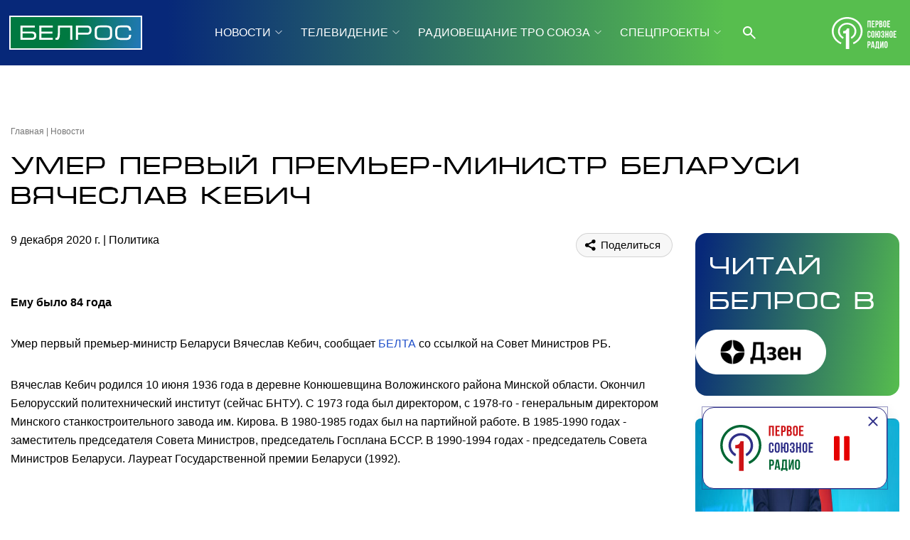

--- FILE ---
content_type: application/javascript
request_url: https://belros.tv/local/templates/2024/js/main.js?1.55
body_size: 1511
content:
$(function () {
    /* Окна поиска*/
    $(document).on("mouseup", function (e) {
        if (search_active) {
            t = e.target || e.srcElement
            if (!t.classList.contains("search-click")) {
                $("#header-search").hide()
                search_active = false
            }
        }

        if (drop_active) {
            t = e.target || e.srcElement
            if (!t.classList.contains("tags-click")) {
                $(".tags-more").hide()
                drop_active = false
            }
        }

        if (shared_active) {
            t = e.target || e.srcElement
            if (!t.classList.contains("shared-click")) {
                $("#shared").hide()
                shared_active = false
            }
        }
    })

    /* Radio panel */
    $(document).on(
        "click",
        ".radio-play .radio-btn, .radio-play.logo-radio",
        function (e) {
            e.preventDefault()
            const oAudio = document.getElementById("radio-panel-source")
            if ($("#radio-panel button").hasClass("active")) {
                oAudio.play()
            } else {
                oAudio.pause()
            }
            $("#radio-panel").toggleClass("active")
        }
    )
    $(document).on("click", "#radio-panel button", function () {
        const oAudio = document.getElementById("radio-panel-source")
        if ($(this).hasClass("active")) {
            oAudio.pause()
        } else {
            oAudio.play()
        }
        $(this).toggleClass("active")
    })

    /* question */
    $(document).on("click", ".question label", function () {
        console.log($(this))
        $(
            ".question label[data-name='" + $(this).data("name") + "']"
        ).removeClass("active")
        $(".question button").removeClass("active")

        $(this).addClass("active")
        $(".question button").addClass("active")
    })
    $(document).on("click", ".question button.active", function () {
        $(".question").addClass("result")
    })
})

var search_active = false
function header_search() {
    $("#header-search").show()
    $('#header-search input[type="text"]').focus()
    search_active = true
}
function header_search_mobile() {
    $("#header-search-mobile").show()
    $(".btn-search-mobile").hide()
    $('#header-search-mobile input[type="text"]').focus()
}
function header_search_mobile_closes() {
    $("#header-search-mobile").hide()
    $(".btn-search-mobile").show()
}

/* Показать ещё теги */
var drop_active = false
function drop_more(itm) {
    itm.parents(".itm").find(".tags-more").show()
    drop_active = true
}

/* Показать поделиться */
var shared_active = false
function shared_more(itm) {
    $(itm).show()
    shared_active = true
}

/* Бургер */
$(document).ready(function () {
    $(document).on("click", "#burger", function () {
        $(this).addClass("active")
        $("#burger-menu").addClass("active")
        $("body").css("overflow", "hidden")
    })

    /* Провал в подкатегории */
    $(document).on("click", ".burger-menu .burger-body .more > a", function () {
        $(".burger-menu .burger-head .title").addClass("active")
        $(".burger-menu .burger-head .title").html($(this).html())

        $(".burger-menu .burger-body .more > a").hide()
        $(this).parent().find("ul").show()
    })

    /* Выход из подкатегории */
    $(document).on("click", ".burger-menu .burger-head .title", function () {
        $(this).removeClass("active")
        $(this).html("МЕНЮ")

        $(".burger-menu .burger-body .more > a").show()
        $(".burger-menu .burger-body .more ul").hide()
    })

    /* Выход из бургера */
    $(document).on("click", ".burger-menu .header-burger-close", function () {
        $(this).removeClass("active")
        $("#burger-menu").removeClass("active")
        $("body").css("overflow", "")
    })
})

/* slider news */
function slider_news(id) {
    $(id).owlCarousel({
        loop: true,
        margin: 30,
        nav: true,
        dots: false,
        autoplay: false,
        autoplayTimeout: 6000,
        items: 4,
        smartSpeed: 500,
        responsive: {
            1260: { items: 4 },
            924: { items: 3 },
            717: { items: 2, margin: 15 },
            600: { items: 2, margin: 15 },
            450: { items: 1, margin: 25, stagePadding: 70 },
            350: { items: 1, margin: 15, stagePadding: 25 },
            320: { items: 1, margin: 8, stagePadding: 0 },
        },
    })
}

/* slider news index page */
function slider_news_index(id, autoplay = false) {
    $(id).owlCarousel({
        loop: true,
        margin: 30,
        nav: true,
        dots: false,
        autoplay: autoplay,
        autoplayTimeout: 6000,
        items: 3,
        smartSpeed: 500,
        responsive: {
            1260: { items: 3 },
            924: { items: 3 },
            717: { items: 2, margin: 15 },
            600: { items: 2, margin: 15 },
            450: { items: 1, margin: 25, stagePadding: 70 },
            350: { items: 1, margin: 15, stagePadding: 25 },
            320: { items: 1, margin: 8, stagePadding: 0 },
        },
    })
}

function slider_mini_format(id) {
    $(id).owlCarousel({
        loop: true,
        margin: 30,
        nav: true,
        dots: true,
        autoplay: false,
        autoplayTimeout: 6000,
        items: 4,
        smartSpeed: 500,
        responsive: {
            1260: { items: 4 },
            924: { items: 3 },
            717: { items: 2, margin: 15 },
            600: { items: 2, margin: 15 },
            450: { items: 1, margin: 25, stagePadding: 70 },
            350: { items: 1, margin: 15, stagePadding: 25 },
            320: { items: 1, margin: 8, stagePadding: 0 },
        },
    })
}

// if (/(ipad|iphone|android|mobile|touch)/i.test(navigator.userAgent)) {
$(function () {
    $allVideos = $(
        'iframe[src*="youtube.com"],iframe[src*="rutube.ru"],video#my-video'
    )
    $allVideos.each(function () {
        $(this).removeAttr("height").removeAttr("width").width("100%")
        $(this).height(($(this).width() * 9) / 16)
    })
})
// }

$(function () {
    if (BX.getCookie("_theme_data") === undefined) {
        $.post(
            "/local/theme.php",
            {
                sessid: BX.bitrix_sessid(),
                timezone_offset_minutes: new Date().getTimezoneOffset(),
            },
            function (result) {
                if (result.length > 0) {
                    BX.setCookie("_theme_data", result, {
                        expires: 3600,
                    })
                }
            }
        )
    }
})


--- FILE ---
content_type: image/svg+xml
request_url: https://belros.tv/local/templates/2024/i/header/radio-panel.svg
body_size: 4100
content:
<svg width="131" height="65" viewBox="0 0 131 65" fill="none" xmlns="http://www.w3.org/2000/svg">
<path d="M57.9428 28.8173C57.9428 12.9026 44.9951 0 29.0195 0C13.0438 0 0.0917969 12.9026 0.0917969 28.8173C0.0917969 40.4732 7.0404 50.512 17.0345 55.0497L18.2728 51.8066C9.58267 47.7702 3.56172 38.9955 3.56172 28.8129C3.56172 14.8075 14.956 3.45668 29.0151 3.45668C43.0742 3.45668 54.4685 14.8119 54.4685 28.8129C54.4685 38.9781 48.4607 47.744 39.7968 51.7892L41.0045 55.0453C50.9986 50.5076 57.9428 40.4732 57.9428 28.8173Z" fill="#006633"/>
<path d="M46.3256 28.8173C46.3256 19.2929 38.5762 11.5732 29.0153 11.5732C19.4544 11.5732 11.7051 19.2929 11.7051 28.8173C11.7051 35.5345 15.5601 41.3494 21.1828 44.2002L22.4255 40.9528C18.1023 38.6207 15.1663 34.0612 15.1663 28.8173C15.1663 21.1978 21.3666 15.0211 29.0153 15.0211C36.664 15.0211 42.86 21.1978 42.86 28.8173C42.86 34.0002 39.9895 38.5161 35.7451 40.8699L36.9572 44.1392C42.5231 41.2753 46.3256 35.4866 46.3256 28.8173Z" fill="#303088"/>
<path d="M21.3271 28.3637C22.6005 28.3637 23.6506 28.2242 24.4689 27.9452C25.2871 27.6662 25.9566 27.2914 26.473 26.8119C26.9893 26.3367 27.4094 25.7788 27.7288 25.1424C28.0482 24.506 28.3283 23.8303 28.5689 23.1154H32.9971V64.8484H26.4161V33.0104H21.3315V28.3637H21.3271Z" fill="#CD1417"/>
<path d="M70.7381 15.4169H68.5054V1.26703H75.5476V15.4169H73.2749V3.28773H70.7381V15.4169Z" fill="#CD1417"/>
<path d="M79.9134 7.22983H82.9785V9.25052H79.9134V13.3962H83.771V15.4169H77.6807V1.26703H83.771V3.28773H79.9134V7.22983Z" fill="#CD1417"/>
<path d="M88.9441 1.26703C90.0655 1.26703 90.9028 1.56492 91.451 2.15574C91.9993 2.74656 92.2734 3.62038 92.2734 4.76229V6.60425C92.2734 7.75113 91.9993 8.61998 91.451 9.2108C90.9028 9.80162 90.0655 10.0995 88.9441 10.0995H87.8876V15.4169H85.6548V1.26703H88.9441ZM87.8876 3.28773V8.07881H88.9441C89.298 8.07881 89.5671 7.98448 89.7565 7.79582C89.9459 7.60716 90.0406 7.25465 90.0406 6.74327V4.61831C90.0406 4.10693 89.9459 3.75442 89.7565 3.56576C89.5671 3.3771 89.298 3.28276 88.9441 3.28276H87.8876V3.28773Z" fill="#CD1417"/>
<path d="M97.1825 1.26703C98.3437 1.26703 99.186 1.53513 99.7093 2.0763C100.228 2.61747 100.492 3.4317 100.492 4.52397V5.03039C100.492 5.76022 100.377 6.356 100.148 6.82767C99.9186 7.29933 99.5548 7.65184 99.0514 7.88022C99.6595 8.1086 100.088 8.48097 100.342 9.00228C100.591 9.52359 100.716 10.1591 100.716 10.9137V12.0656C100.716 13.1579 100.432 13.992 99.8638 14.5629C99.2956 15.1339 98.4484 15.4218 97.327 15.4218H93.8184V1.272H97.1825V1.26703ZM96.0462 3.28773V7.02627H96.9183C97.337 7.02627 97.6659 6.91703 97.9051 6.70354C98.1394 6.49006 98.259 6.09783 98.259 5.53184V4.74243C98.259 4.23105 98.1693 3.85869 97.9849 3.63031C97.8005 3.40192 97.5164 3.28773 97.1227 3.28773H96.0462ZM96.0462 9.04696V13.3912H97.327C97.7058 13.3912 97.9948 13.2919 98.1892 13.0884C98.3836 12.8848 98.4833 12.5224 98.4833 11.9961V10.7648C98.4833 10.1045 98.3736 9.65268 98.1494 9.4094C97.9251 9.16612 97.5563 9.04696 97.0429 9.04696H96.0462Z" fill="#CD1417"/>
<path d="M102.381 4.66317C102.381 3.51629 102.67 2.63751 103.253 2.02683C103.836 1.41119 104.673 1.10834 105.77 1.10834C106.866 1.10834 107.704 1.41615 108.287 2.02683C108.87 2.64247 109.159 3.52125 109.159 4.66317V12.0211C109.159 13.168 108.87 14.0468 108.287 14.6574C107.704 15.2731 106.866 15.5759 105.77 15.5759C104.673 15.5759 103.836 15.2681 103.253 14.6574C102.67 14.0418 102.381 13.163 102.381 12.0211V4.66317ZM104.614 12.1601C104.614 12.6715 104.718 13.0339 104.928 13.2424C105.137 13.451 105.416 13.5552 105.77 13.5552C106.124 13.5552 106.403 13.451 106.612 13.2424C106.822 13.0339 106.926 12.6715 106.926 12.1601V4.51919C106.926 4.00781 106.822 3.64537 106.612 3.43685C106.403 3.22832 106.124 3.12407 105.77 3.12407C105.416 3.12407 105.137 3.22832 104.928 3.43685C104.718 3.64537 104.614 4.00781 104.614 4.51919V12.1601Z" fill="#CD1417"/>
<path d="M113.341 7.22983H116.406V9.25052H113.341V13.3962H117.198V15.4169H111.108V1.26703H117.198V3.28773H113.341V7.22983Z" fill="#CD1417"/>
<path d="M75.1638 33.7431V35.6247C75.1638 36.7716 74.8847 37.6504 74.3216 38.2611C73.7584 38.8767 72.9311 39.1796 71.8346 39.1796C70.7382 39.1796 69.9108 38.8717 69.3476 38.2611C68.7845 37.6454 68.5054 36.7666 68.5054 35.6247V28.2668C68.5054 27.1199 68.7845 26.2411 69.3476 25.6305C69.9108 25.0148 70.7382 24.712 71.8346 24.712C72.9311 24.712 73.7584 25.0198 74.3216 25.6305C74.8847 26.2461 75.1638 27.1249 75.1638 28.2668V29.6421H73.0557V28.1278C73.0557 27.6164 72.951 27.254 72.7417 27.0455C72.5323 26.8369 72.2532 26.7327 71.8994 26.7327C71.5455 26.7327 71.2664 26.8369 71.0571 27.0455C70.8478 27.254 70.7431 27.6164 70.7431 28.1278V35.7687C70.7431 36.2801 70.8478 36.6376 71.0571 36.8411C71.2664 37.0447 71.5455 37.144 71.8994 37.144C72.2532 37.144 72.5323 37.0447 72.7417 36.8411C72.951 36.6376 73.0557 36.2801 73.0557 35.7687V33.748H75.1638V33.7431Z" fill="#303088"/>
<path d="M76.8481 28.2618C76.8481 27.115 77.1372 26.2362 77.7203 25.6255C78.3034 25.0099 79.1407 24.707 80.2372 24.707C81.3336 24.707 82.1709 25.0148 82.754 25.6255C83.3372 26.2411 83.6262 27.1199 83.6262 28.2618V35.6198C83.6262 36.7666 83.3372 37.6454 82.754 38.2561C82.1709 38.8717 81.3336 39.1746 80.2372 39.1746C79.1407 39.1746 78.3034 38.8668 77.7203 38.2561C77.1372 37.6405 76.8481 36.7617 76.8481 35.6198V28.2618ZM79.0809 35.7637C79.0809 36.2751 79.1856 36.6376 79.3949 36.8461C79.6042 37.0546 79.8833 37.1589 80.2372 37.1589C80.591 37.1589 80.8701 37.0546 81.0795 36.8461C81.2888 36.6376 81.3934 36.2751 81.3934 35.7637V28.1228C81.3934 27.6114 81.2888 27.249 81.0795 27.0405C80.8701 26.832 80.591 26.7277 80.2372 26.7277C79.8833 26.7277 79.6042 26.832 79.3949 27.0405C79.1856 27.249 79.0809 27.6114 79.0809 28.1228V35.7637Z" fill="#303088"/>
<path d="M89.4677 32.9536H87.8031V39.0207H85.5703V24.8708H87.8031V30.9379H89.4677V28.2668C89.4677 27.1199 89.7568 26.2411 90.3399 25.6305C90.923 25.0148 91.7603 24.712 92.8567 24.712C93.9532 24.712 94.7905 25.0198 95.3736 25.6305C95.9567 26.2461 96.2458 27.1249 96.2458 28.2668V35.6247C96.2458 36.7716 95.9567 37.6504 95.3736 38.2611C94.7905 38.8767 93.9532 39.1796 92.8567 39.1796C91.7603 39.1796 90.923 38.8717 90.3399 38.2611C89.7568 37.6454 89.4677 36.7666 89.4677 35.6247V32.9536ZM91.7005 35.7637C91.7005 36.2751 91.8051 36.6376 92.0145 36.8461C92.2238 37.0546 92.5029 37.1589 92.8567 37.1589C93.2106 37.1589 93.4897 37.0546 93.699 36.8461C93.9083 36.6376 94.013 36.2751 94.013 35.7637V28.1228C94.013 27.6114 93.9083 27.249 93.699 27.0405C93.4897 26.832 93.2106 26.7277 92.8567 26.7277C92.5029 26.7277 92.2238 26.832 92.0145 27.0405C91.8051 27.249 91.7005 27.6114 91.7005 28.1228V35.7637Z" fill="#303088"/>
<path d="M102.54 28.3462C102.54 27.7107 102.435 27.2838 102.226 27.0603C102.017 26.8369 101.738 26.7277 101.384 26.7277C101.03 26.7277 100.746 26.832 100.531 27.0405C100.317 27.249 100.207 27.6114 100.207 28.1228V29.2747H98.1591V28.2221C98.1591 27.0752 98.4332 26.2064 98.9815 25.6056C99.5297 25.0049 100.352 24.707 101.448 24.707C102.545 24.707 103.372 25.0148 103.935 25.6255C104.499 26.2411 104.778 27.1199 104.778 28.2618V28.6243C104.778 30.1336 104.254 31.1067 103.213 31.5337C103.781 31.777 104.185 32.1493 104.419 32.6557C104.653 33.1622 104.773 33.7778 104.773 34.5076V35.6198C104.773 36.7666 104.494 37.6454 103.93 38.2561C103.367 38.8717 102.54 39.1746 101.443 39.1746C100.347 39.1746 99.5197 38.8668 98.9565 38.2561C98.3934 37.6405 98.1143 36.7617 98.1143 35.6198V34.0608H100.227V35.7588C100.227 36.2702 100.332 36.6326 100.541 36.8411C100.751 37.0496 101.03 37.1539 101.384 37.1539C101.738 37.1539 102.017 37.0447 102.226 36.8312C102.435 36.6177 102.54 36.1907 102.54 35.5552V34.4431C102.54 33.7828 102.425 33.3161 102.196 33.048C101.967 32.7799 101.593 32.6458 101.08 32.6458H100.531V30.6251H101.199C101.618 30.6251 101.947 30.5159 102.181 30.3024C102.415 30.0889 102.535 29.6967 102.535 29.1307V28.3462H102.54Z" fill="#303088"/>
<path d="M109.015 39.0205H106.782V24.8707H109.015V30.9377H111.551V24.8707H113.824V39.0205H111.551V32.9535H109.015V39.0205Z" fill="#303088"/>
<path d="M115.772 28.2618C115.772 27.115 116.062 26.2362 116.645 25.6255C117.228 25.0099 118.065 24.707 119.161 24.707C120.258 24.707 121.095 25.0148 121.678 25.6255C122.261 26.2411 122.551 27.1199 122.551 28.2618V35.6198C122.551 36.7666 122.261 37.6454 121.678 38.2561C121.095 38.8717 120.258 39.1746 119.161 39.1746C118.065 39.1746 117.228 38.8668 116.645 38.2561C116.062 37.6405 115.772 36.7617 115.772 35.6198V28.2618ZM118.005 35.7637C118.005 36.2751 118.11 36.6376 118.319 36.8461C118.529 37.0546 118.808 37.1589 119.161 37.1589C119.515 37.1589 119.794 37.0546 120.004 36.8461C120.213 36.6376 120.318 36.2751 120.318 35.7637V28.1228C120.318 27.6114 120.213 27.249 120.004 27.0405C119.794 26.832 119.515 26.7277 119.161 26.7277C118.808 26.7277 118.529 26.832 118.319 27.0405C118.11 27.249 118.005 27.6114 118.005 28.1228V35.7637Z" fill="#303088"/>
<path d="M126.732 30.828H129.797V32.8487H126.732V36.9944H130.589V39.0151H124.499V24.8652H130.589V26.8859H126.732V30.828Z" fill="#303088"/>
<path d="M72.3274 48.7749C73.4488 48.7749 74.2861 49.0728 74.8343 49.6636C75.3826 50.2544 75.6567 51.1282 75.6567 52.2701V54.1121C75.6567 55.259 75.3826 56.1278 74.8343 56.7186C74.2861 57.3095 73.4488 57.6073 72.3274 57.6073H71.2709V62.9247H69.0381V48.7749H72.3274ZM71.2709 50.7956V55.5867H72.3274C72.6813 55.5867 72.9504 55.4923 73.1398 55.3037C73.3292 55.115 73.4239 54.7625 73.4239 54.2511V52.1261C73.4239 51.6148 73.3292 51.2623 73.1398 51.0736C72.9504 50.8849 72.6813 50.7906 72.3274 50.7906H71.2709V50.7956Z" fill="#006633"/>
<path d="M84.423 62.9297H82.1703L81.7865 60.3629H79.0454L78.6617 62.9297H76.6133L78.8859 48.7798H82.1554L84.423 62.9297ZM79.3245 58.4415H81.4776L80.401 51.2821L79.3245 58.4415Z" fill="#006633"/>
<path d="M92.4171 64.8262V62.9247H87.6476V64.8262H85.4746V60.9437H86.3468C86.5362 60.7004 86.6657 60.4373 86.7405 60.1543C86.8153 59.8713 86.8651 59.5188 86.895 59.1017L87.4034 48.7699H93.6531V60.9387H94.63V64.8212H92.4171V64.8262ZM89.0879 59.067C89.063 59.6081 88.9982 60.0103 88.8935 60.2784C88.7939 60.5465 88.6443 60.7699 88.455 60.9437H91.3755V50.7955H89.4866L89.0879 59.067Z" fill="#006633"/>
<path d="M98.6676 62.9297H96.375V48.7798H98.3636V57.7365L99.1759 54.6235L101.005 48.7798H103.462V62.9297H101.454V52.9603L100.542 56.4357L98.6676 62.9297Z" fill="#006633"/>
<path d="M105.366 52.1706C105.366 51.0237 105.655 50.1449 106.238 49.5342C106.821 48.9186 107.658 48.6157 108.755 48.6157C109.851 48.6157 110.689 48.9235 111.272 49.5342C111.855 50.1499 112.144 51.0286 112.144 52.1706V59.5285C112.144 60.6754 111.855 61.5541 111.272 62.1648C110.689 62.7805 109.851 63.0833 108.755 63.0833C107.658 63.0833 106.821 62.7755 106.238 62.1648C105.655 61.5492 105.366 60.6704 105.366 59.5285V52.1706ZM107.599 59.6725C107.599 60.1838 107.703 60.5463 107.912 60.7548C108.122 60.9633 108.401 61.0676 108.755 61.0676C109.109 61.0676 109.388 60.9633 109.597 60.7548C109.806 60.5463 109.911 60.1838 109.911 59.6725V52.0315C109.911 51.5202 109.806 51.1577 109.597 50.9492C109.388 50.7407 109.109 50.6364 108.755 50.6364C108.401 50.6364 108.122 50.7407 107.912 50.9492C107.703 51.1577 107.599 51.5202 107.599 52.0315V59.6725Z" fill="#006633"/>
</svg>


--- FILE ---
content_type: image/svg+xml
request_url: https://belros.tv/local/templates/2024/i/header/vkw.svg
body_size: 483
content:
<svg width="28" height="16" viewBox="0 0 28 16" fill="none" xmlns="http://www.w3.org/2000/svg">
<path d="M26.7721 1.13997C26.9587 0.519975 26.7721 0.0653076 25.8894 0.0653076H22.9654C22.2214 0.0653076 21.8814 0.458642 21.6947 0.890642C21.6947 0.890642 20.2081 4.51597 18.1014 6.86664C17.4214 7.55064 17.1107 7.76664 16.7401 7.76664C16.5547 7.76664 16.2854 7.55064 16.2854 6.93064V1.13997C16.2854 0.395975 16.0707 0.0653076 15.4507 0.0653076H10.8561C10.3921 0.0653076 10.1121 0.409308 10.1121 0.737308C10.1121 1.44131 11.1654 1.60397 11.2734 3.58797V7.89197C11.2734 8.83464 11.1041 9.00664 10.7307 9.00664C9.74008 9.00664 7.32941 5.36797 5.89875 1.20264C5.62008 0.393308 5.33875 0.0666415 4.59208 0.0666415H1.66941C0.833415 0.0666415 0.666748 0.459975 0.666748 0.891975C0.666748 1.66797 1.65741 5.50797 5.28141 10.5866C7.69741 14.0546 11.0987 15.9346 14.1974 15.9346C16.0547 15.9346 16.2841 15.5173 16.2841 14.7973V12.176C16.2841 11.3413 16.4614 11.1733 17.0494 11.1733C17.4814 11.1733 18.2254 11.392 19.9601 13.0626C21.9414 15.044 22.2694 15.9333 23.3827 15.9333H26.3054C27.1401 15.9333 27.5574 15.516 27.3174 14.692C27.0548 13.872 26.1081 12.6786 24.8521 11.2666C24.1694 10.4613 23.1494 9.59464 22.8387 9.16131C22.4054 8.60264 22.5307 8.35598 22.8387 7.85998C22.8401 7.86131 26.4014 2.84531 26.7721 1.13997Z" fill="white"/>
</svg>


--- FILE ---
content_type: image/svg+xml
request_url: https://belros.tv/local/templates/2024/i/header/logo-radio.svg
body_size: 3803
content:
<svg width="95" height="45" viewBox="0 0 95 45" fill="none" xmlns="http://www.w3.org/2000/svg">
<path d="M43.287 19.996C43.287 8.95297 33.5989 0 21.6452 0C9.69138 0 0 8.95297 0 19.996C0 28.0839 5.19929 35.0497 12.6774 38.1983L13.6039 35.948C7.10156 33.1472 2.59637 27.0585 2.59637 19.9929C2.59637 10.2747 11.1222 2.39855 21.6419 2.39855C32.1616 2.39855 40.6874 10.2778 40.6874 19.9929C40.6874 27.0464 36.192 33.129 29.7093 35.9359L30.613 38.1953C38.091 35.0466 43.287 28.0809 43.287 19.996Z" fill="white"/>
<path d="M34.598 19.9973C34.598 13.3884 28.7995 8.03174 21.6456 8.03174C14.4917 8.03174 8.69321 13.3884 8.69321 19.9973C8.69321 24.6582 11.5777 28.6931 15.7849 30.6713L16.7148 28.4179C13.48 26.7997 11.283 23.6359 11.283 19.9973C11.283 14.7102 15.9225 10.4273 21.6456 10.4273C27.3687 10.4273 32.0049 14.7132 32.0049 19.9973C32.0049 23.5936 29.8571 26.7271 26.6812 28.3634L27.5881 30.6319C31.7495 28.6387 34.598 24.625 34.598 19.9973Z" fill="white"/>
<path d="M15.8865 19.6808C16.8392 19.6808 17.625 19.584 18.2373 19.3904C18.8495 19.1968 19.3505 18.9367 19.7368 18.604C20.1232 18.2743 20.4375 17.8871 20.6765 17.4455C20.9155 17.0039 21.125 16.5351 21.3051 16.0391H24.6185V45.0001H19.6943V22.9081H15.8897V19.6808H15.8865Z" fill="white"/>
<path d="M51.6073 14.412H50.1447V5.10791H54.7576V14.412H53.269V6.43661H51.6073V14.412Z" fill="white"/>
<path d="M57.6143 9.02529H59.622V10.354H57.6143V13.0799H60.1411V14.4086H56.1517V5.10449H60.1411V6.43319H57.6143V9.02529Z" fill="white"/>
<path d="M63.5298 5.10449C64.2643 5.10449 64.8128 5.30038 65.1719 5.68887C65.531 6.07736 65.7105 6.65193 65.7105 7.40279V8.61394C65.7105 9.36807 65.531 9.93937 65.1719 10.3279C64.8128 10.7196 64.2643 10.9122 63.5298 10.9122H62.8377V14.4086H61.3751V5.10449H63.5298ZM62.8409 6.43319V9.58354H63.533C63.7648 9.58354 63.9411 9.52151 64.0652 9.39746C64.1892 9.2734 64.2512 9.04488 64.2512 8.70536V7.3081C64.2512 6.97185 64.1892 6.74006 64.0652 6.61601C63.9411 6.49195 63.7648 6.42992 63.533 6.42992H62.8409V6.43319Z" fill="white"/>
<path d="M68.929 5.10449C69.6896 5.10449 70.2414 5.28078 70.5841 5.63662C70.9237 5.99247 71.0967 6.52786 71.0967 7.24607V7.57907C71.0967 8.05897 71.0216 8.45072 70.8714 8.76085C70.7213 9.07099 70.4797 9.30278 70.1532 9.45295C70.5515 9.60312 70.8322 9.84797 70.9987 10.1908C71.162 10.5303 71.2436 10.9514 71.2436 11.4476V12.205C71.2436 12.9232 71.0575 13.4717 70.6853 13.8471C70.3132 14.2225 69.7582 14.4119 69.0237 14.4119H66.7254V5.10776H68.929V5.10449ZM68.1847 6.43319V8.89145H68.756C69.0302 8.89145 69.2457 8.81962 69.4024 8.67924C69.5558 8.53886 69.6341 8.28096 69.6341 7.9088V7.38972C69.6341 7.05346 69.5754 6.80862 69.4546 6.65845C69.3338 6.50828 69.1477 6.43319 68.8898 6.43319H68.1847ZM68.1847 10.2234V13.0799H69.0237C69.2718 13.0799 69.4611 13.0146 69.5884 12.8808C69.7157 12.7469 69.781 12.5086 69.781 12.1626V11.353C69.781 10.9188 69.7092 10.6217 69.5623 10.4617C69.4154 10.3018 69.1738 10.2234 68.8376 10.2234H68.1847Z" fill="white"/>
<path d="M72.3307 7.33747C72.3307 6.58334 72.52 6.00551 72.902 5.60396C73.2839 5.20242 73.8324 5 74.5506 5C75.2688 5 75.8172 5.20242 76.1992 5.60396C76.5812 6.00877 76.7705 6.58661 76.7705 7.33747V12.1756C76.7705 12.9297 76.5812 13.5076 76.1992 13.9091C75.8172 14.3107 75.2688 14.5131 74.5506 14.5131C73.8324 14.5131 73.2839 14.3107 72.902 13.9091C72.52 13.5043 72.3307 12.9265 72.3307 12.1756V7.33747ZM73.7932 12.2703C73.7932 12.6065 73.8618 12.8448 73.9989 12.982C74.136 13.1191 74.3188 13.1876 74.5506 13.1876C74.7824 13.1876 74.9652 13.1191 75.1023 12.982C75.2394 12.8448 75.308 12.6065 75.308 12.2703V7.24605C75.308 6.9098 75.2394 6.67148 75.1023 6.53437C74.9652 6.39725 74.7824 6.3287 74.5506 6.3287C74.3188 6.3287 74.136 6.39725 73.9989 6.53437C73.8618 6.67148 73.7932 6.9098 73.7932 7.24605V12.2703Z" fill="white"/>
<path d="M79.5101 9.02529H81.5178V10.354H79.5101V13.0799H82.0369V14.4086H78.0475V5.10449H82.0369V6.43319H79.5101V9.02529Z" fill="white"/>
<path d="M54.5063 25.4515V26.6888C54.5063 27.4429 54.3234 28.0207 53.9545 28.4223C53.5856 28.8238 53.0437 29.0262 52.3255 29.0262C51.6073 29.0262 51.0654 28.8238 50.6965 28.4223C50.3276 28.0175 50.1447 27.4396 50.1447 26.6888V21.8506C50.1447 21.0965 50.3276 20.5187 50.6965 20.1171C51.0654 19.7156 51.6073 19.5132 52.3255 19.5132C53.0437 19.5132 53.5856 19.7156 53.9545 20.1171C54.3234 20.5219 54.5063 21.0998 54.5063 21.8506V22.7549H53.1253V21.7592C53.1253 21.423 53.0568 21.1847 52.9197 21.0476C52.7825 20.9104 52.5997 20.8419 52.3679 20.8419C52.1362 20.8419 51.9533 20.9104 51.8162 21.0476C51.6791 21.1847 51.6105 21.423 51.6105 21.7592V26.7835C51.6105 27.1197 51.6791 27.3548 51.8162 27.4886C51.9533 27.6225 52.1362 27.6877 52.3679 27.6877C52.5997 27.6877 52.7825 27.6225 52.9197 27.4886C53.0568 27.3548 53.1253 27.1197 53.1253 26.7835V25.4548H54.5063V25.4515Z" fill="white"/>
<path d="M55.6098 21.8506C55.6098 21.0965 55.7991 20.5187 56.1811 20.1171C56.563 19.7156 57.1115 19.5132 57.8297 19.5132C58.5479 19.5132 59.0964 19.7156 59.4783 20.1171C59.8603 20.5219 60.0496 21.0998 60.0496 21.8506V26.6888C60.0496 27.4429 59.8603 28.0207 59.4783 28.4223C59.0964 28.8238 58.5479 29.0262 57.8297 29.0262C57.1115 29.0262 56.563 28.8238 56.1811 28.4223C55.7991 28.0175 55.6098 27.4396 55.6098 26.6888V21.8506ZM57.0723 26.7835C57.0723 27.1197 57.1409 27.358 57.278 27.4951C57.4151 27.6323 57.5979 27.7008 57.8297 27.7008C58.0615 27.7008 58.2443 27.6323 58.3814 27.4951C58.5185 27.358 58.5871 27.1197 58.5871 26.7835V21.7592C58.5871 21.423 58.5185 21.1847 58.3814 21.0476C58.2443 20.9104 58.0615 20.8419 57.8297 20.8419C57.5979 20.8419 57.4151 20.9104 57.278 21.0476C57.1409 21.1847 57.0723 21.423 57.0723 21.7592V26.7835Z" fill="white"/>
<path d="M63.8789 24.9358H62.7886V28.9252H61.326V19.6211H62.7886V23.6104H63.8789V21.854C63.8789 21.0999 64.0683 20.5221 64.4502 20.1205C64.8322 19.719 65.3807 19.5166 66.0989 19.5166C66.8171 19.5166 67.3655 19.719 67.7475 20.1205C68.1295 20.5254 68.3188 21.1032 68.3188 21.854V26.6922C68.3188 27.4463 68.1295 28.0242 67.7475 28.4257C67.3655 28.8272 66.8171 29.0296 66.0989 29.0296C65.3807 29.0296 64.8322 28.8272 64.4502 28.4257C64.0683 28.0209 63.8789 27.4431 63.8789 26.6922V24.9358ZM65.3415 26.7836C65.3415 27.1199 65.41 27.3582 65.5472 27.4953C65.6843 27.6324 65.8671 27.701 66.0989 27.701C66.3307 27.701 66.5135 27.6324 66.6506 27.4953C66.7877 27.3582 66.8563 27.1199 66.8563 26.7836V21.7594C66.8563 21.4231 66.7877 21.1848 66.6506 21.0477C66.5135 20.9106 66.3307 20.842 66.0989 20.842C65.8671 20.842 65.6843 20.9106 65.5472 21.0477C65.41 21.1848 65.3415 21.4231 65.3415 21.7594V26.7836Z" fill="white"/>
<path d="M72.4388 21.9029C72.4388 21.485 72.3702 21.2042 72.2331 21.0606C72.096 20.9137 71.9132 20.8419 71.6814 20.8419C71.4496 20.8419 71.2635 20.9104 71.1232 21.0476C70.9828 21.1847 70.911 21.423 70.911 21.7592V22.5166H69.5692V21.8245C69.5692 21.0704 69.7488 20.4991 70.1079 20.1041C70.467 19.7091 71.0056 19.5132 71.7238 19.5132C72.4421 19.5132 72.984 19.7156 73.3529 20.1171C73.7218 20.5219 73.9046 21.0998 73.9046 21.8506V22.089C73.9046 23.0814 73.5618 23.7213 72.8795 24.002C73.2517 24.162 73.5161 24.4068 73.6695 24.7398C73.823 25.0728 73.9013 25.4776 73.9013 25.9575V26.6888C73.9013 27.4429 73.7185 28.0207 73.3496 28.4223C72.9807 28.8238 72.4388 29.0262 71.7206 29.0262C71.0024 29.0262 70.4604 28.8238 70.0915 28.4223C69.7226 28.0175 69.5398 27.4396 69.5398 26.6888V25.6637H70.924V26.7802C70.924 27.1165 70.9926 27.3548 71.1297 27.4919C71.2668 27.629 71.4496 27.6975 71.6814 27.6975C71.9132 27.6975 72.096 27.6257 72.2331 27.4853C72.3702 27.345 72.4388 27.0642 72.4388 26.6463V25.9151C72.4388 25.4809 72.3637 25.174 72.2135 24.9977C72.0634 24.8214 71.8185 24.7333 71.4823 24.7333H71.1232V23.4046H71.5606C71.8348 23.4046 72.0503 23.3328 72.2037 23.1924C72.3572 23.052 72.4355 22.7941 72.4355 22.4219V21.9029H72.4388Z" fill="white"/>
<path d="M76.6797 28.9218H75.2172V19.6177H76.6797V23.607H78.3414V19.6177H79.83V28.9218H78.3414V24.9324H76.6797V28.9218Z" fill="white"/>
<path d="M81.1062 21.8506C81.1062 21.0965 81.2955 20.5187 81.6775 20.1171C82.0595 19.7156 82.6079 19.5132 83.3261 19.5132C84.0443 19.5132 84.5928 19.7156 84.9748 20.1171C85.3567 20.5219 85.5461 21.0998 85.5461 21.8506V26.6888C85.5461 27.4429 85.3567 28.0207 84.9748 28.4223C84.5928 28.8238 84.0443 29.0262 83.3261 29.0262C82.6079 29.0262 82.0595 28.8238 81.6775 28.4223C81.2955 28.0175 81.1062 27.4396 81.1062 26.6888V21.8506ZM82.5687 26.7835C82.5687 27.1197 82.6373 27.358 82.7744 27.4951C82.9115 27.6323 83.0943 27.7008 83.3261 27.7008C83.5579 27.7008 83.7407 27.6323 83.8778 27.4951C84.015 27.358 84.0835 27.1197 84.0835 26.7835V21.7592C84.0835 21.423 84.015 21.1847 83.8778 21.0476C83.7407 20.9104 83.5579 20.8419 83.3261 20.8419C83.0943 20.8419 82.9115 20.9104 82.7744 21.0476C82.6373 21.1847 82.5687 21.423 82.5687 21.7592V26.7835Z" fill="white"/>
<path d="M88.285 23.5385H90.2927V24.8671H88.285V27.5931H90.8118V28.9218H86.8224V19.6177H90.8118V20.9464H88.285V23.5385Z" fill="white"/>
<path d="M52.2994 34.1338C53.0339 34.1338 53.5824 34.3297 53.9415 34.7181C54.3006 35.1066 54.4801 35.6812 54.4801 36.4321V37.6432C54.4801 38.3974 54.3006 38.9687 53.9415 39.3572C53.5824 39.7489 53.0339 39.9415 52.2994 39.9415H51.6073V43.4379H50.1447V34.1338H52.2994ZM51.6073 35.4625V38.6128H52.2994C52.5312 38.6128 52.7075 38.5508 52.8315 38.4267C52.9556 38.3027 53.0176 38.0742 53.0176 37.7346V36.3374C53.0176 36.0011 52.9556 35.7694 52.8315 35.6453C52.7075 35.5212 52.5312 35.4592 52.2994 35.4592H51.6073V35.4625Z" fill="white"/>
<path d="M60.223 43.4379H58.7474L58.496 41.7501H56.7005L56.4491 43.4379H55.1073L56.596 34.1338H58.7376L60.223 43.4379ZM56.8865 40.4867H58.2968L57.5917 35.7791L56.8865 40.4867Z" fill="white"/>
<path d="M65.4592 44.6886V43.4383H62.3349V44.6886H60.9116V42.1357H61.4829C61.6069 41.9757 61.6918 41.8027 61.7408 41.6166C61.7897 41.4305 61.8224 41.1987 61.8387 40.9245L62.1717 34.1309H66.2655V42.1324H66.9054V44.6853H65.4592V44.6886ZM63.2784 40.8984C63.2621 41.2542 63.2196 41.5187 63.1511 41.6949C63.0858 41.8712 62.9878 42.0181 62.8638 42.1324H64.7769V35.4596H63.5396L63.2784 40.8984Z" fill="white"/>
<path d="M69.5527 43.4379H68.051V34.1338H69.3535V40.0231L69.8857 37.9762L71.0805 34.1338H72.69V43.4379H71.3743V36.8826L70.7769 39.1678L69.5527 43.4379Z" fill="white"/>
<path d="M73.9406 36.3667C73.9406 35.6126 74.13 35.0348 74.5119 34.6332C74.8939 34.2317 75.4424 34.0293 76.1606 34.0293C76.8788 34.0293 77.4272 34.2317 77.8092 34.6332C78.1912 35.0381 78.3805 35.6159 78.3805 36.3667V41.2049C78.3805 41.959 78.1912 42.5368 77.8092 42.9384C77.4272 43.3399 76.8788 43.5424 76.1606 43.5424C75.4424 43.5424 74.8939 43.3399 74.5119 42.9384C74.13 42.5336 73.9406 41.9558 73.9406 41.2049V36.3667ZM75.4032 41.2996C75.4032 41.6358 75.4717 41.8741 75.6089 42.0113C75.746 42.1484 75.9288 42.2169 76.1606 42.2169C76.3924 42.2169 76.5752 42.1484 76.7123 42.0113C76.8494 41.8741 76.918 41.6358 76.918 41.2996V36.2753C76.918 35.9391 76.8494 35.7008 76.7123 35.5637C76.5752 35.4266 76.3924 35.358 76.1606 35.358C75.932 35.358 75.746 35.4266 75.6089 35.5637C75.4717 35.7008 75.4032 35.9391 75.4032 36.2753V41.2996Z" fill="white"/>
</svg>


--- FILE ---
content_type: image/svg+xml
request_url: https://belros.tv/local/templates/2024/i/header/rw.svg
body_size: 154
content:
<svg width="21" height="18" viewBox="0 0 21 18" fill="none" xmlns="http://www.w3.org/2000/svg">
<path d="M0.208 0.792H11.488C14.208 0.792 16.216 1.216 17.512 2.064C18.824 2.912 19.48 4.2 19.48 5.928C19.48 7.304 19.032 8.424 18.136 9.288C17.256 10.136 15.96 10.712 14.248 11.016L20.824 18H16.264L9.952 11.256H4.216V18H0.208V0.792ZM10.816 9.216C12.496 9.216 13.72 8.952 14.488 8.424C15.256 7.88 15.64 7.048 15.64 5.928C15.64 4.84 15.248 4.056 14.464 3.576C13.68 3.096 12.52 2.856 10.984 2.856H4.216V9.216H10.816Z" fill="white"/>
</svg>


--- FILE ---
content_type: image/svg+xml
request_url: https://belros.tv/local/templates/2024/i/header/tgw.svg
body_size: 316
content:
<svg width="28" height="24" viewBox="0 0 28 24" fill="none" xmlns="http://www.w3.org/2000/svg">
<path fill-rule="evenodd" clip-rule="evenodd" d="M24.3694 0.906681C24.6989 0.768002 25.0596 0.720173 25.4138 0.768171C25.7681 0.816168 26.103 0.958239 26.3837 1.17959C26.6644 1.40095 26.8807 1.6935 27.0099 2.02679C27.1392 2.36008 27.1768 2.72194 27.1188 3.07468L24.0948 21.4173C23.8014 23.1867 21.8601 24.2013 20.2374 23.32C18.8801 22.5827 16.8641 21.4467 15.0508 20.2613C14.1441 19.668 11.3668 17.768 11.7081 16.416C12.0014 15.26 16.6681 10.916 19.3348 8.33335C20.3814 7.31868 19.9041 6.73335 18.6681 7.66668C15.5974 9.98401 10.6708 13.508 9.04144 14.5C7.60411 15.3747 6.85477 15.524 5.95877 15.3747C4.32411 15.1027 2.80811 14.6813 1.57077 14.168C-0.101226 13.4747 -0.0198923 11.176 1.56944 10.5067L24.3694 0.906681Z" fill="white"/>
</svg>


--- FILE ---
content_type: image/svg+xml
request_url: https://belros.tv/local/templates/2024/i/header/header-search-close.svg
body_size: 437
content:
<svg width="14" height="14" viewBox="0 0 14 14" fill="none" xmlns="http://www.w3.org/2000/svg">
<path d="M13.3 0.70998C13.2075 0.617276 13.0976 0.543728 12.9766 0.493547C12.8556 0.443366 12.7259 0.417535 12.595 0.417535C12.464 0.417535 12.3343 0.443366 12.2134 0.493547C12.0924 0.543728 11.9825 0.617276 11.89 0.70998L6.99998 5.58998L2.10998 0.699979C2.0174 0.607397 1.90749 0.533957 1.78652 0.483852C1.66556 0.433747 1.53591 0.407959 1.40498 0.407959C1.27405 0.407959 1.1444 0.433747 1.02344 0.483852C0.902472 0.533957 0.792561 0.607397 0.699979 0.699979C0.607397 0.792561 0.533957 0.902472 0.483852 1.02344C0.433747 1.1444 0.407959 1.27405 0.407959 1.40498C0.407959 1.53591 0.433747 1.66556 0.483852 1.78652C0.533957 1.90749 0.607397 2.0174 0.699979 2.10998L5.58998 6.99998L0.699979 11.89C0.607397 11.9826 0.533957 12.0925 0.483852 12.2134C0.433747 12.3344 0.407959 12.464 0.407959 12.595C0.407959 12.7259 0.433747 12.8556 0.483852 12.9765C0.533957 13.0975 0.607397 13.2074 0.699979 13.3C0.792561 13.3926 0.902472 13.466 1.02344 13.5161C1.1444 13.5662 1.27405 13.592 1.40498 13.592C1.53591 13.592 1.66556 13.5662 1.78652 13.5161C1.90749 13.466 2.0174 13.3926 2.10998 13.3L6.99998 8.40998L11.89 13.3C11.9826 13.3926 12.0925 13.466 12.2134 13.5161C12.3344 13.5662 12.464 13.592 12.595 13.592C12.7259 13.592 12.8556 13.5662 12.9765 13.5161C13.0975 13.466 13.2074 13.3926 13.3 13.3C13.3926 13.2074 13.466 13.0975 13.5161 12.9765C13.5662 12.8556 13.592 12.7259 13.592 12.595C13.592 12.464 13.5662 12.3344 13.5161 12.2134C13.466 12.0925 13.3926 11.9826 13.3 11.89L8.40998 6.99998L13.3 2.10998C13.68 1.72998 13.68 1.08998 13.3 0.70998Z" fill="black"/>
</svg>
